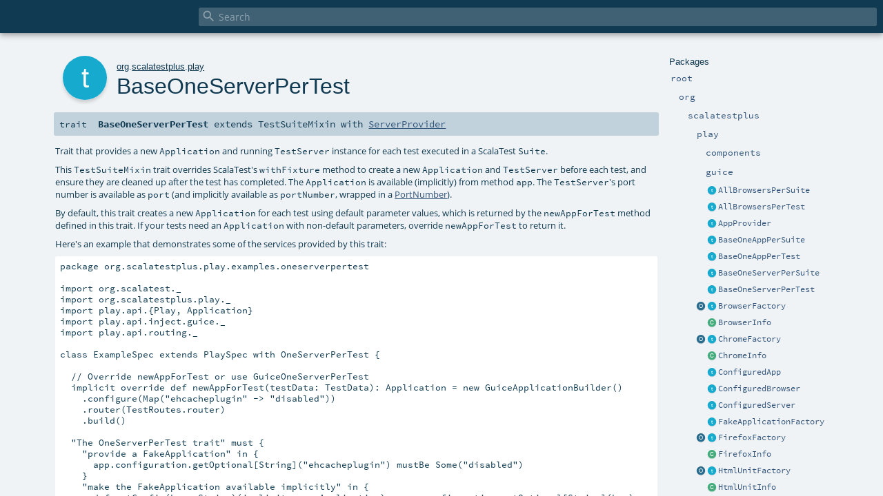

--- FILE ---
content_type: text/html
request_url: https://www.playframework.com/documentation/2.7.7/api/scala/org/scalatestplus/play/BaseOneServerPerTest.html
body_size: 8479
content:
<!DOCTYPE html >
<html>
        <head>
          <meta http-equiv="X-UA-Compatible" content="IE=edge" />
          <meta name="viewport" content="width=device-width, initial-scale=1.0, maximum-scale=1.0, user-scalable=no" />
          <title></title>
          <meta name="description" content="" />
          <meta name="keywords" content="" />
          <meta http-equiv="content-type" content="text/html; charset=UTF-8" />
          
      
      <link href="../../../lib/index.css" media="screen" type="text/css" rel="stylesheet" />
      <link href="../../../lib/template.css" media="screen" type="text/css" rel="stylesheet" />
      <link href="../../../lib/diagrams.css" media="screen" type="text/css" rel="stylesheet" id="diagrams-css" />
      <script type="text/javascript" src="../../../lib/jquery.min.js"></script>
      <script type="text/javascript" src="../../../lib/jquery.panzoom.min.js"></script>
      <script type="text/javascript" src="../../../lib/jquery.mousewheel.min.js"></script>
      <script type="text/javascript" src="../../../lib/index.js"></script>
      <script type="text/javascript" src="../../../index.js"></script>
      <script type="text/javascript" src="../../../lib/scheduler.js"></script>
      <script type="text/javascript" src="../../../lib/template.js"></script>
      
      <script type="text/javascript">
        /* this variable can be used by the JS to determine the path to the root document */
        var toRoot = '../../../';
      </script>
    
        </head>
        <body>
      <div id="search">
        <span id="doc-title"><span id="doc-version"></span></span>
        <span class="close-results"><span class="left">&lt;</span> Back</span>
        <div id="textfilter">
          <span class="input">
            <input autocapitalize="none" placeholder="Search" id="index-input" type="text" accesskey="/" />
            <i class="clear material-icons"></i>
            <i id="search-icon" class="material-icons"></i>
          </span>
        </div>
    </div>
      <div id="search-results">
        <div id="search-progress">
          <div id="progress-fill"></div>
        </div>
        <div id="results-content">
          <div id="entity-results"></div>
          <div id="member-results"></div>
        </div>
      </div>
      <div id="content-scroll-container" style="-webkit-overflow-scrolling: touch;">
        <div id="content-container" style="-webkit-overflow-scrolling: touch;">
          <div id="subpackage-spacer">
            <div id="packages">
              <h1>Packages</h1>
              <ul>
                <li name="_root_.root" visbl="pub" class="indented0 " data-isabs="false" fullComment="yes" group="Ungrouped">
      <a id="_root_"></a><a id="root:_root_"></a>
      <span class="permalink">
      <a href="../../../index.html" title="Permalink">
        <i class="material-icons"></i>
      </a>
    </span>
      <span class="modifier_kind">
        <span class="modifier"></span>
        <span class="kind">package</span>
      </span>
      <span class="symbol">
        <a title="" href="../../../index.html"><span class="name">root</span></a>
      </span>
      
      <div class="fullcomment"><dl class="attributes block"> <dt>Definition Classes</dt><dd><a href="../../../index.html" class="extype" name="_root_">root</a></dd></dl></div>
    </li><li name="_root_.org" visbl="pub" class="indented1 " data-isabs="false" fullComment="yes" group="Ungrouped">
      <a id="org"></a><a id="org:org"></a>
      <span class="permalink">
      <a href="../../../org/index.html" title="Permalink">
        <i class="material-icons"></i>
      </a>
    </span>
      <span class="modifier_kind">
        <span class="modifier"></span>
        <span class="kind">package</span>
      </span>
      <span class="symbol">
        <a title="" href="../../index.html"><span class="name">org</span></a>
      </span>
      
      <div class="fullcomment"><dl class="attributes block"> <dt>Definition Classes</dt><dd><a href="../../../index.html" class="extype" name="_root_">root</a></dd></dl></div>
    </li><li name="org.scalatestplus" visbl="pub" class="indented2 " data-isabs="false" fullComment="yes" group="Ungrouped">
      <a id="scalatestplus"></a><a id="scalatestplus:scalatestplus"></a>
      <span class="permalink">
      <a href="../../../org/scalatestplus/index.html" title="Permalink">
        <i class="material-icons"></i>
      </a>
    </span>
      <span class="modifier_kind">
        <span class="modifier"></span>
        <span class="kind">package</span>
      </span>
      <span class="symbol">
        <a title="" href="../index.html"><span class="name">scalatestplus</span></a>
      </span>
      
      <div class="fullcomment"><dl class="attributes block"> <dt>Definition Classes</dt><dd><a href="../../index.html" class="extype" name="org">org</a></dd></dl></div>
    </li><li name="org.scalatestplus.play" visbl="pub" class="indented3 " data-isabs="false" fullComment="yes" group="Ungrouped">
      <a id="play"></a><a id="play:play"></a>
      <span class="permalink">
      <a href="../../../org/scalatestplus/play/index.html" title="Permalink">
        <i class="material-icons"></i>
      </a>
    </span>
      <span class="modifier_kind">
        <span class="modifier"></span>
        <span class="kind">package</span>
      </span>
      <span class="symbol">
        <a title="" href="index.html"><span class="name">play</span></a>
      </span>
      
      <div class="fullcomment"><dl class="attributes block"> <dt>Definition Classes</dt><dd><a href="../index.html" class="extype" name="org.scalatestplus">scalatestplus</a></dd></dl></div>
    </li><li name="org.scalatestplus.play.components" visbl="pub" class="indented4 " data-isabs="false" fullComment="yes" group="Ungrouped">
      <a id="components"></a><a id="components:components"></a>
      <span class="permalink">
      <a href="../../../org/scalatestplus/play/components/index.html" title="Permalink">
        <i class="material-icons"></i>
      </a>
    </span>
      <span class="modifier_kind">
        <span class="modifier"></span>
        <span class="kind">package</span>
      </span>
      <span class="symbol">
        <a title="" href="components/index.html"><span class="name">components</span></a>
      </span>
      
      <div class="fullcomment"><dl class="attributes block"> <dt>Definition Classes</dt><dd><a href="index.html" class="extype" name="org.scalatestplus.play">play</a></dd></dl></div>
    </li><li name="org.scalatestplus.play.guice" visbl="pub" class="indented4 " data-isabs="false" fullComment="yes" group="Ungrouped">
      <a id="guice"></a><a id="guice:guice"></a>
      <span class="permalink">
      <a href="../../../org/scalatestplus/play/guice/index.html" title="Permalink">
        <i class="material-icons"></i>
      </a>
    </span>
      <span class="modifier_kind">
        <span class="modifier"></span>
        <span class="kind">package</span>
      </span>
      <span class="symbol">
        <a title="" href="guice/index.html"><span class="name">guice</span></a>
      </span>
      
      <div class="fullcomment"><dl class="attributes block"> <dt>Definition Classes</dt><dd><a href="index.html" class="extype" name="org.scalatestplus.play">play</a></dd></dl></div>
    </li><li class="current-entities indented3">
                        <span class="separator"></span>
                        <a class="trait" href="AllBrowsersPerSuite.html" title="Trait that uses a shared test approach to enable you to run the same tests on multiple browsers in a ScalaTest Suite, where each kind of browser is started and stopped just once for the whole Suite."></a>
                        <a href="AllBrowsersPerSuite.html" title="Trait that uses a shared test approach to enable you to run the same tests on multiple browsers in a ScalaTest Suite, where each kind of browser is started and stopped just once for the whole Suite.">AllBrowsersPerSuite</a>
                      </li><li class="current-entities indented3">
                        <span class="separator"></span>
                        <a class="trait" href="AllBrowsersPerTest.html" title="Trait that uses a shared test approach to enable you to run the same tests on multiple browsers in a ScalaTest Suite, where a new browser is started before each test that needs a browser, and stopped after."></a>
                        <a href="AllBrowsersPerTest.html" title="Trait that uses a shared test approach to enable you to run the same tests on multiple browsers in a ScalaTest Suite, where a new browser is started before each test that needs a browser, and stopped after.">AllBrowsersPerTest</a>
                      </li><li class="current-entities indented3">
                        <span class="separator"></span>
                        <a class="trait" href="AppProvider.html" title="Trait that defines an application as app."></a>
                        <a href="AppProvider.html" title="Trait that defines an application as app.">AppProvider</a>
                      </li><li class="current-entities indented3">
                        <span class="separator"></span>
                        <a class="trait" href="BaseOneAppPerSuite.html" title="The base abstract trait for one app per suite."></a>
                        <a href="BaseOneAppPerSuite.html" title="The base abstract trait for one app per suite.">BaseOneAppPerSuite</a>
                      </li><li class="current-entities indented3">
                        <span class="separator"></span>
                        <a class="trait" href="BaseOneAppPerTest.html" title="Trait that provides a new Application instance for each test."></a>
                        <a href="BaseOneAppPerTest.html" title="Trait that provides a new Application instance for each test.">BaseOneAppPerTest</a>
                      </li><li class="current-entities indented3">
                        <span class="separator"></span>
                        <a class="trait" href="BaseOneServerPerSuite.html" title="Trait that provides a new Application and running TestServer instance per ScalaTest Suite."></a>
                        <a href="BaseOneServerPerSuite.html" title="Trait that provides a new Application and running TestServer instance per ScalaTest Suite.">BaseOneServerPerSuite</a>
                      </li><li class="current-entities indented3">
                        <span class="separator"></span>
                        <a class="trait" href="" title="Trait that provides a new Application and running TestServer instance for each test executed in a ScalaTest Suite."></a>
                        <a href="" title="Trait that provides a new Application and running TestServer instance for each test executed in a ScalaTest Suite.">BaseOneServerPerTest</a>
                      </li><li class="current-entities indented3">
                        <a class="object" href="BrowserFactory$.html" title="Companion object to trait BrowserFactory that holds a UnavailableDriver object that implements the Selenium WebDriver interface by throwing UnsupportedOperationException."></a>
                        <a class="trait" href="BrowserFactory.html" title="Trait that defines an abstract createWebDriver  method for creating a new Selenium WebDriver and an abstract unableToCreateDriverErrorMessage method that provides an appropriate error message if the driver is not available on the current platform."></a>
                        <a href="BrowserFactory.html" title="Trait that defines an abstract createWebDriver  method for creating a new Selenium WebDriver and an abstract unableToCreateDriverErrorMessage method that provides an appropriate error message if the driver is not available on the current platform.">BrowserFactory</a>
                      </li><li class="current-entities indented3">
                        <span class="separator"></span>
                        <a class="class" href="BrowserInfo.html" title="Abstract class that encapsulates a browser name, tag name, and Selenium WebDriver factory method."></a>
                        <a href="BrowserInfo.html" title="Abstract class that encapsulates a browser name, tag name, and Selenium WebDriver factory method.">BrowserInfo</a>
                      </li><li class="current-entities indented3">
                        <a class="object" href="ChromeFactory$.html" title="Companion object to trait ChromeFactory that mixes in the trait."></a>
                        <a class="trait" href="ChromeFactory.html" title="Factory whose createWebDriver method will either return a new Selenium ChromeDriver, or UnavailableDriver, if Chrome is not available on the host platform."></a>
                        <a href="ChromeFactory.html" title="Factory whose createWebDriver method will either return a new Selenium ChromeDriver, or UnavailableDriver, if Chrome is not available on the host platform.">ChromeFactory</a>
                      </li><li class="current-entities indented3">
                        <span class="separator"></span>
                        <a class="class" href="ChromeInfo.html" title="Chrome browser info, which encapsulates the browser name, &quot;[Chrome]&quot;; tag name, org.scalatest.tags.ChromeBrowser; and a factory method that produces a Selenium ChromeDriver."></a>
                        <a href="ChromeInfo.html" title="Chrome browser info, which encapsulates the browser name, &quot;[Chrome]&quot;; tag name, org.scalatest.tags.ChromeBrowser; and a factory method that produces a Selenium ChromeDriver.">ChromeInfo</a>
                      </li><li class="current-entities indented3">
                        <span class="separator"></span>
                        <a class="trait" href="ConfiguredApp.html" title="Trait that provides a configured Application to the suite into which it is mixed."></a>
                        <a href="ConfiguredApp.html" title="Trait that provides a configured Application to the suite into which it is mixed.">ConfiguredApp</a>
                      </li><li class="current-entities indented3">
                        <span class="separator"></span>
                        <a class="trait" href="ConfiguredBrowser.html" title="Trait that provides a configured Application, server port number, and Selenium WebDriver to the suite into which it is mixed."></a>
                        <a href="ConfiguredBrowser.html" title="Trait that provides a configured Application, server port number, and Selenium WebDriver to the suite into which it is mixed.">ConfiguredBrowser</a>
                      </li><li class="current-entities indented3">
                        <span class="separator"></span>
                        <a class="trait" href="ConfiguredServer.html" title="Trait that provides a configured Application and server port number to the suite into which it is mixed."></a>
                        <a href="ConfiguredServer.html" title="Trait that provides a configured Application and server port number to the suite into which it is mixed.">ConfiguredServer</a>
                      </li><li class="current-entities indented3">
                        <span class="separator"></span>
                        <a class="trait" href="FakeApplicationFactory.html" title="Trait that provides method that creates a new instance of Application to the functional test suite mixins."></a>
                        <a href="FakeApplicationFactory.html" title="Trait that provides method that creates a new instance of Application to the functional test suite mixins.">FakeApplicationFactory</a>
                      </li><li class="current-entities indented3">
                        <a class="object" href="FirefoxFactory$.html" title="Companion object to trait FirefoxFactory that mixes in the trait."></a>
                        <a class="trait" href="FirefoxFactory.html" title="Factory whose createWebDriver method will either return a new Selenium FirefoxDriver (created using the profile specified by firefoxProfile), or UnavailableDriver, if Firefox is not available on the host platform."></a>
                        <a href="FirefoxFactory.html" title="Factory whose createWebDriver method will either return a new Selenium FirefoxDriver (created using the profile specified by firefoxProfile), or UnavailableDriver, if Firefox is not available on the host platform.">FirefoxFactory</a>
                      </li><li class="current-entities indented3">
                        <span class="separator"></span>
                        <a class="class" href="FirefoxInfo.html" title="Firefox browser info, which encapsulates the browser name, &quot;[Firefox]&quot;; tag name, org.scalatest.tags.FirefoxBrowser; and a factory method that produces a Selenium FirefoxDriver."></a>
                        <a href="FirefoxInfo.html" title="Firefox browser info, which encapsulates the browser name, &quot;[Firefox]&quot;; tag name, org.scalatest.tags.FirefoxBrowser; and a factory method that produces a Selenium FirefoxDriver.">FirefoxInfo</a>
                      </li><li class="current-entities indented3">
                        <a class="object" href="HtmlUnitFactory$.html" title="Companion object to trait HtmlUnitFactory that mixes in the trait."></a>
                        <a class="trait" href="HtmlUnitFactory.html" title="Factory whose createWebDriver method will either return a new Selenium HtmlUnitDriver, or UnavailableDriver, if HtmlUnit is not available on the host platform."></a>
                        <a href="HtmlUnitFactory.html" title="Factory whose createWebDriver method will either return a new Selenium HtmlUnitDriver, or UnavailableDriver, if HtmlUnit is not available on the host platform.">HtmlUnitFactory</a>
                      </li><li class="current-entities indented3">
                        <span class="separator"></span>
                        <a class="class" href="HtmlUnitInfo.html" title="HtmlUnit browser info, which encapsulates the browser name, &quot;[HtmlUnit]&quot;; tag name, org.scalatest.tags.HtmlUnitBrowser; and a factory method that produces a Selenium HtmlUnitDriver."></a>
                        <a href="HtmlUnitInfo.html" title="HtmlUnit browser info, which encapsulates the browser name, &quot;[HtmlUnit]&quot;; tag name, org.scalatest.tags.HtmlUnitBrowser; and a factory method that produces a Selenium HtmlUnitDriver.">HtmlUnitInfo</a>
                      </li><li class="current-entities indented3">
                        <a class="object" href="InternetExplorerFactory$.html" title="Companion object to trait InternetExplorerFactory that mixes in the trait."></a>
                        <a class="trait" href="InternetExplorerFactory.html" title="Factory whose createWebDriver method will either return a new Selenium InternetExplorerDriver, or UnavailableDriver, if Internet Explorer is not available on the host platform."></a>
                        <a href="InternetExplorerFactory.html" title="Factory whose createWebDriver method will either return a new Selenium InternetExplorerDriver, or UnavailableDriver, if Internet Explorer is not available on the host platform.">InternetExplorerFactory</a>
                      </li><li class="current-entities indented3">
                        <span class="separator"></span>
                        <a class="object" href="InternetExplorerInfo$.html" title="Internet Explorer browser info, which encapsulates the browser name, &quot;[InternetExplorer]&quot;; tag name, org.scalatest.tags.InternetExplorerBrowser; and a factory method that produces a Selenium InternetExplorerDriver."></a>
                        <a href="InternetExplorerInfo$.html" title="Internet Explorer browser info, which encapsulates the browser name, &quot;[InternetExplorer]&quot;; tag name, org.scalatest.tags.InternetExplorerBrowser; and a factory method that produces a Selenium InternetExplorerDriver.">InternetExplorerInfo</a>
                      </li><li class="current-entities indented3">
                        <span class="separator"></span>
                        <a class="trait" href="MixedFixtures.html" title="Trait that helps you provide different fixtures to different tests: a Application, a TestServer, or one of the Selenium WebDriverss."></a>
                        <a href="MixedFixtures.html" title="Trait that helps you provide different fixtures to different tests: a Application, a TestServer, or one of the Selenium WebDriverss.">MixedFixtures</a>
                      </li><li class="current-entities indented3">
                        <span class="separator"></span>
                        <a class="class" href="MixedPlaySpec.html" title="Convenience &quot;super Suite&quot; class for &quot;mixed fixture&quot; Play tests."></a>
                        <a href="MixedPlaySpec.html" title="Convenience &quot;super Suite&quot; class for &quot;mixed fixture&quot; Play tests.">MixedPlaySpec</a>
                      </li><li class="current-entities indented3">
                        <span class="separator"></span>
                        <a class="trait" href="OneAppPerSuite.html" title="Synonym for GuiceOneAppPerSuite."></a>
                        <a href="OneAppPerSuite.html" title="Synonym for GuiceOneAppPerSuite.">OneAppPerSuite</a>
                      </li><li class="current-entities indented3">
                        <span class="separator"></span>
                        <a class="trait" href="OneAppPerTest.html" title="Synonym for GuiceOneAppPerTest"></a>
                        <a href="OneAppPerTest.html" title="Synonym for GuiceOneAppPerTest">OneAppPerTest</a>
                      </li><li class="current-entities indented3">
                        <span class="separator"></span>
                        <a class="trait" href="OneBrowserPerSuite.html" title="Trait that provides a new Selenium WebDriver instance per ScalaTest Suite."></a>
                        <a href="OneBrowserPerSuite.html" title="Trait that provides a new Selenium WebDriver instance per ScalaTest Suite.">OneBrowserPerSuite</a>
                      </li><li class="current-entities indented3">
                        <span class="separator"></span>
                        <a class="trait" href="OneBrowserPerTest.html" title="Trait that provides a new Selenium WebDriver instance for each test executed in a ScalaTest Suite."></a>
                        <a href="OneBrowserPerTest.html" title="Trait that provides a new Selenium WebDriver instance for each test executed in a ScalaTest Suite.">OneBrowserPerTest</a>
                      </li><li class="current-entities indented3">
                        <span class="separator"></span>
                        <a class="trait" href="OneServerPerSuite.html" title="Synonym for GuiceOneServerPerSuite."></a>
                        <a href="OneServerPerSuite.html" title="Synonym for GuiceOneServerPerSuite.">OneServerPerSuite</a>
                      </li><li class="current-entities indented3">
                        <span class="separator"></span>
                        <a class="trait" href="OneServerPerTest.html" title="Synonym for GuiceOneServerPerTest"></a>
                        <a href="OneServerPerTest.html" title="Synonym for GuiceOneServerPerTest">OneServerPerTest</a>
                      </li><li class="current-entities indented3">
                        <a class="object" href="PhantomJSFactory$.html" title="Companion object to trait PhantomJSFactory that mixes in the trait."></a>
                        <a class="trait" href="PhantomJSFactory.html" title="Factory whose createWebDriver method will either return a new Selenium PhantomJSDriver (created using the capabilities specified by phantomCapabilities), or UnavailableDriver, if Firefox is not available on the host platform."></a>
                        <a href="PhantomJSFactory.html" title="Factory whose createWebDriver method will either return a new Selenium PhantomJSDriver (created using the capabilities specified by phantomCapabilities), or UnavailableDriver, if Firefox is not available on the host platform.">PhantomJSFactory</a>
                      </li><li class="current-entities indented3">
                        <span class="separator"></span>
                        <a class="class" href="PhantomJSInfo.html" title="PhantomJS browser info, which encapsulates the browser name, &quot;[PhantomJS]&quot;; tag name, org.scalatest.tags.PhantomJS; and a factory method that produces a Selenium org.openqa.selenium.phantomjs.PhantomJSDriver."></a>
                        <a href="PhantomJSInfo.html" title="PhantomJS browser info, which encapsulates the browser name, &quot;[PhantomJS]&quot;; tag name, org.scalatest.tags.PhantomJS; and a factory method that produces a Selenium org.openqa.selenium.phantomjs.PhantomJSDriver.">PhantomJSInfo</a>
                      </li><li class="current-entities indented3">
                        <span class="separator"></span>
                        <a class="class" href="PlaySpec.html" title="Convenience &quot;super Suite&quot; base class for Play tests."></a>
                        <a href="PlaySpec.html" title="Convenience &quot;super Suite&quot; base class for Play tests.">PlaySpec</a>
                      </li><li class="current-entities indented3">
                        <span class="separator"></span>
                        <a class="class" href="PortNumber.html" title="Wraps a port number of a provided TestServer so that it can be made available as an implicit without making an Int implicit."></a>
                        <a href="PortNumber.html" title="Wraps a port number of a provided TestServer so that it can be made available as an implicit without making an Int implicit.">PortNumber</a>
                      </li><li class="current-entities indented3">
                        <a class="object" href="SafariFactory$.html" title="Companion object to trait SafariFactory that mixes in the trait."></a>
                        <a class="trait" href="SafariFactory.html" title="Factory whose createWebDriver method will either return a new Selenium SafariDriver, or UnavailableDriver, if Safari is not available on the host platform."></a>
                        <a href="SafariFactory.html" title="Factory whose createWebDriver method will either return a new Selenium SafariDriver, or UnavailableDriver, if Safari is not available on the host platform.">SafariFactory</a>
                      </li><li class="current-entities indented3">
                        <span class="separator"></span>
                        <a class="object" href="SafariInfo$.html" title="Safari browser info, which encapsulates the browser name, &quot;[Safari]&quot;; tag name, org.scalatest.tags.SafariBrowser; and a factory method that produces a Selenium SafariDriver."></a>
                        <a href="SafariInfo$.html" title="Safari browser info, which encapsulates the browser name, &quot;[Safari]&quot;; tag name, org.scalatest.tags.SafariBrowser; and a factory method that produces a Selenium SafariDriver.">SafariInfo</a>
                      </li><li class="current-entities indented3">
                        <span class="separator"></span>
                        <a class="trait" href="ServerProvider.html" title="Trait that defines abstract methods that providing a port number and implicit Application and a concrete method that provides an implicit PortNumber that wraps the port number."></a>
                        <a href="ServerProvider.html" title="Trait that defines abstract methods that providing a port number and implicit Application and a concrete method that provides an implicit PortNumber that wraps the port number.">ServerProvider</a>
                      </li><li class="current-entities indented3">
                        <span class="separator"></span>
                        <a class="trait" href="WsScalaTestClient.html" title="Trait providing convenience methods to create WS requests in tests."></a>
                        <a href="WsScalaTestClient.html" title="Trait providing convenience methods to create WS requests in tests.">WsScalaTestClient</a>
                      </li>
              </ul>
            </div>
          </div>
          <div id="content">
            <body class="trait type">
      <div id="definition">
        <div class="big-circle trait">t</div>
        <p id="owner"><a href="../../index.html" class="extype" name="org">org</a>.<a href="../index.html" class="extype" name="org.scalatestplus">scalatestplus</a>.<a href="index.html" class="extype" name="org.scalatestplus.play">play</a></p>
        <h1>BaseOneServerPerTest<span class="permalink">
      <a href="../../../org/scalatestplus/play/BaseOneServerPerTest.html" title="Permalink">
        <i class="material-icons"></i>
      </a>
    </span></h1>
        <h3><span class="morelinks"></span></h3>
      </div>

      <h4 id="signature" class="signature">
      <span class="modifier_kind">
        <span class="modifier"></span>
        <span class="kind">trait</span>
      </span>
      <span class="symbol">
        <span class="name">BaseOneServerPerTest</span><span class="result"> extends <span class="extype" name="org.scalatest.TestSuiteMixin">TestSuiteMixin</span> with <a href="ServerProvider.html" class="extype" name="org.scalatestplus.play.ServerProvider">ServerProvider</a></span>
      </span>
      </h4>

      
          <div id="comment" class="fullcommenttop"><div class="comment cmt"><p>Trait that provides a new <code>Application</code> and running <code>TestServer</code> instance for each test executed in a ScalaTest <code>Suite</code>.</p><p>This <code>TestSuiteMixin</code> trait overrides ScalaTest's <code>withFixture</code> method to create a new <code>Application</code> and <code>TestServer</code>
before each test, and ensure they are cleaned up after the test has completed. The <code>Application</code> is available (implicitly) from
method <code>app</code>. The <code>TestServer</code>'s port number is available as <code>port</code> (and implicitly available as <code>portNumber</code>, wrapped
in a <a href="PortNumber.html" class="extype" name="org.scalatestplus.play.PortNumber">PortNumber</a>).</p><p>By default, this trait creates a new <code>Application</code> for each test using default parameter values, which
is returned by the <code>newAppForTest</code> method defined in this trait. If your tests need an <code>Application</code> with non-default
parameters, override <code>newAppForTest</code> to return it.</p><p>Here's an example that demonstrates some of the services provided by this trait:</p><p><pre class="stHighlight">
package org.scalatestplus.play.examples.oneserverpertest

import org.scalatest._
import org.scalatestplus.play._
import play.api.{Play, Application}
import play.api.inject.guice._
import play.api.routing._

class ExampleSpec extends PlaySpec with OneServerPerTest {

  // Override newAppForTest or use GuiceOneServerPerTest
  implicit override def newAppForTest(testData: TestData): Application = new GuiceApplicationBuilder()
    .configure(Map("ehcacheplugin" -> "disabled"))
    .router(TestRoutes.router)
    .build()

  "The OneServerPerTest trait" must {
    "provide a FakeApplication" in {
      app.configuration.getOptional[String]("ehcacheplugin") mustBe Some("disabled")
    }
    "make the FakeApplication available implicitly" in {
      def getConfig(key: String)(implicit app: Application) = app.configuration.getOptional[String](key)
      getConfig("ehcacheplugin") mustBe Some("disabled")
    }
    "provide an http endpoint" in {
      runningServer.endpoints.httpEndpoint must not be empty
    }
    "provide an actual running server" in {
      import Helpers._
      import java.net._
      val url = new URL("http://localhost:" + port + "/boum")
      val con = url.openConnection().asInstanceOf[HttpURLConnection]
      try con.getResponseCode mustBe 404
      finally con.disconnect()
    }
  }
}
</pre>
</p></div><dl class="attributes block"> <dt>Self Type</dt><dd><a href="" class="extype" name="org.scalatestplus.play.BaseOneServerPerTest">BaseOneServerPerTest</a> with <span class="extype" name="org.scalatest.TestSuite">TestSuite</span> with <a href="FakeApplicationFactory.html" class="extype" name="org.scalatestplus.play.FakeApplicationFactory">FakeApplicationFactory</a></dd><dt>Source</dt><dd><a href="https://github.com/playframework/scalatestplus-play/tree/5.0.0/module/src/main/scala/org/scalatestplus/play/BaseOneServerPerTest.scala" target="_blank">BaseOneServerPerTest.scala</a></dd></dl><div class="toggleContainer block">
          <span class="toggle">
            Linear Supertypes
          </span>
          <div class="superTypes hiddenContent"><a href="ServerProvider.html" class="extype" name="org.scalatestplus.play.ServerProvider">ServerProvider</a>, <span class="extype" name="org.scalatest.TestSuiteMixin">TestSuiteMixin</span>, <span class="extype" name="org.scalatest.SuiteMixin">SuiteMixin</span>, <span class="extype" name="scala.AnyRef">AnyRef</span>, <span class="extype" name="scala.Any">Any</span></div>
        </div><div class="toggleContainer block">
            <span class="toggle">
              Known Subclasses
            </span>
            <div class="subClasses hiddenContent"><a href="components/OneServerPerTestWithComponents.html" class="extype" name="org.scalatestplus.play.components.OneServerPerTestWithComponents">OneServerPerTestWithComponents</a>, <a href="guice/GuiceOneServerPerTest.html" class="extype" name="org.scalatestplus.play.guice.GuiceOneServerPerTest">GuiceOneServerPerTest</a>, <a href="OneServerPerTest.html" class="extype" name="org.scalatestplus.play.OneServerPerTest">OneServerPerTest</a></div>
          </div></div>
        

      <div id="mbrsel">
        <div class="toggle"></div>
        <div id="memberfilter">
          <i class="material-icons arrow"></i>
          <span class="input">
            <input id="mbrsel-input" placeholder="Filter all members" type="text" accesskey="/" />
          </span>
          <i class="clear material-icons"></i>
        </div>
        <div id="filterby">
          <div id="order">
            <span class="filtertype">Ordering</span>
            <ol>
              
              <li class="alpha in"><span>Alphabetic</span></li>
              <li class="inherit out"><span>By Inheritance</span></li>
            </ol>
          </div>
          <div class="ancestors">
                  <span class="filtertype">Inherited<br />
                  </span>
                  <ol id="linearization">
                    <li class="in" name="org.scalatestplus.play.BaseOneServerPerTest"><span>BaseOneServerPerTest</span></li><li class="in" name="org.scalatestplus.play.ServerProvider"><span>ServerProvider</span></li><li class="in" name="org.scalatest.TestSuiteMixin"><span>TestSuiteMixin</span></li><li class="in" name="org.scalatest.SuiteMixin"><span>SuiteMixin</span></li><li class="in" name="scala.AnyRef"><span>AnyRef</span></li><li class="in" name="scala.Any"><span>Any</span></li>
                  </ol>
                </div><div class="ancestors">
              <span class="filtertype"></span>
              <ol>
                <li class="hideall out"><span>Hide All</span></li>
                <li class="showall in"><span>Show All</span></li>
              </ol>
            </div>
          <div id="visbl">
              <span class="filtertype">Visibility</span>
              <ol><li class="public in"><span>Public</span></li><li class="all out"><span>All</span></li></ol>
            </div>
        </div>
      </div>

      <div id="template">
        <div id="allMembers">
        

        

        <div class="values members">
              <h3>Abstract Value Members</h3>
              <ol><li name="org.scalatest.SuiteMixin#expectedTestCount" visbl="pub" class="indented0 " data-isabs="true" fullComment="yes" group="Ungrouped">
      <a id="expectedTestCount(filter:org.scalatest.Filter):Int"></a><a id="expectedTestCount(Filter):Int"></a>
      <span class="permalink">
      <a href="../../../org/scalatestplus/play/BaseOneServerPerTest.html#expectedTestCount(filter:org.scalatest.Filter):Int" title="Permalink">
        <i class="material-icons"></i>
      </a>
    </span>
      <span class="modifier_kind">
        <span class="modifier">abstract </span>
        <span class="kind">def</span>
      </span>
      <span class="symbol">
        <span class="name">expectedTestCount</span><span class="params">(<span name="filter">filter: <span class="extype" name="org.scalatest.Filter">Filter</span></span>)</span><span class="result">: <span class="extype" name="scala.Int">Int</span></span>
      </span>
      
      <div class="fullcomment"><dl class="attributes block"> <dt>Definition Classes</dt><dd>SuiteMixin</dd></dl></div>
    </li><li name="org.scalatest.SuiteMixin#nestedSuites" visbl="pub" class="indented0 " data-isabs="true" fullComment="yes" group="Ungrouped">
      <a id="nestedSuites:scala.collection.immutable.IndexedSeq[org.scalatest.Suite]"></a><a id="nestedSuites:IndexedSeq[Suite]"></a>
      <span class="permalink">
      <a href="../../../org/scalatestplus/play/BaseOneServerPerTest.html#nestedSuites:scala.collection.immutable.IndexedSeq[org.scalatest.Suite]" title="Permalink">
        <i class="material-icons"></i>
      </a>
    </span>
      <span class="modifier_kind">
        <span class="modifier">abstract </span>
        <span class="kind">def</span>
      </span>
      <span class="symbol">
        <span class="name">nestedSuites</span><span class="result">: <span class="extype" name="scala.collection.immutable.IndexedSeq">IndexedSeq</span>[<span class="extype" name="org.scalatest.Suite">Suite</span>]</span>
      </span>
      
      <div class="fullcomment"><dl class="attributes block"> <dt>Definition Classes</dt><dd>SuiteMixin</dd></dl></div>
    </li><li name="org.scalatest.SuiteMixin#rerunner" visbl="pub" class="indented0 " data-isabs="true" fullComment="yes" group="Ungrouped">
      <a id="rerunner:Option[String]"></a>
      <span class="permalink">
      <a href="../../../org/scalatestplus/play/BaseOneServerPerTest.html#rerunner:Option[String]" title="Permalink">
        <i class="material-icons"></i>
      </a>
    </span>
      <span class="modifier_kind">
        <span class="modifier">abstract </span>
        <span class="kind">def</span>
      </span>
      <span class="symbol">
        <span class="name">rerunner</span><span class="result">: <span class="extype" name="scala.Option">Option</span>[<span class="extype" name="scala.Predef.String">String</span>]</span>
      </span>
      
      <div class="fullcomment"><dl class="attributes block"> <dt>Definition Classes</dt><dd>SuiteMixin</dd></dl></div>
    </li><li name="org.scalatest.SuiteMixin#run" visbl="pub" class="indented0 " data-isabs="true" fullComment="yes" group="Ungrouped">
      <a id="run(testName:Option[String],args:org.scalatest.Args):org.scalatest.Status"></a><a id="run(Option[String],Args):Status"></a>
      <span class="permalink">
      <a href="../../../org/scalatestplus/play/BaseOneServerPerTest.html#run(testName:Option[String],args:org.scalatest.Args):org.scalatest.Status" title="Permalink">
        <i class="material-icons"></i>
      </a>
    </span>
      <span class="modifier_kind">
        <span class="modifier">abstract </span>
        <span class="kind">def</span>
      </span>
      <span class="symbol">
        <span class="name">run</span><span class="params">(<span name="testName">testName: <span class="extype" name="scala.Option">Option</span>[<span class="extype" name="scala.Predef.String">String</span>]</span>, <span name="args">args: <span class="extype" name="org.scalatest.Args">Args</span></span>)</span><span class="result">: <span class="extype" name="org.scalatest.Status">Status</span></span>
      </span>
      
      <div class="fullcomment"><dl class="attributes block"> <dt>Definition Classes</dt><dd>SuiteMixin</dd></dl></div>
    </li><li name="org.scalatest.SuiteMixin#runNestedSuites" visbl="prt" class="indented0 " data-isabs="true" fullComment="yes" group="Ungrouped">
      <a id="runNestedSuites(args:org.scalatest.Args):org.scalatest.Status"></a><a id="runNestedSuites(Args):Status"></a>
      <span class="permalink">
      <a href="../../../org/scalatestplus/play/BaseOneServerPerTest.html#runNestedSuites(args:org.scalatest.Args):org.scalatest.Status" title="Permalink">
        <i class="material-icons"></i>
      </a>
    </span>
      <span class="modifier_kind">
        <span class="modifier">abstract </span>
        <span class="kind">def</span>
      </span>
      <span class="symbol">
        <span class="name">runNestedSuites</span><span class="params">(<span name="args">args: <span class="extype" name="org.scalatest.Args">Args</span></span>)</span><span class="result">: <span class="extype" name="org.scalatest.Status">Status</span></span>
      </span>
      
      <div class="fullcomment"><dl class="attributes block"> <dt>Attributes</dt><dd>protected </dd><dt>Definition Classes</dt><dd>SuiteMixin</dd></dl></div>
    </li><li name="org.scalatest.SuiteMixin#runTest" visbl="prt" class="indented0 " data-isabs="true" fullComment="yes" group="Ungrouped">
      <a id="runTest(testName:String,args:org.scalatest.Args):org.scalatest.Status"></a><a id="runTest(String,Args):Status"></a>
      <span class="permalink">
      <a href="../../../org/scalatestplus/play/BaseOneServerPerTest.html#runTest(testName:String,args:org.scalatest.Args):org.scalatest.Status" title="Permalink">
        <i class="material-icons"></i>
      </a>
    </span>
      <span class="modifier_kind">
        <span class="modifier">abstract </span>
        <span class="kind">def</span>
      </span>
      <span class="symbol">
        <span class="name">runTest</span><span class="params">(<span name="testName">testName: <span class="extype" name="scala.Predef.String">String</span></span>, <span name="args">args: <span class="extype" name="org.scalatest.Args">Args</span></span>)</span><span class="result">: <span class="extype" name="org.scalatest.Status">Status</span></span>
      </span>
      
      <div class="fullcomment"><dl class="attributes block"> <dt>Attributes</dt><dd>protected </dd><dt>Definition Classes</dt><dd>SuiteMixin</dd></dl></div>
    </li><li name="org.scalatest.SuiteMixin#runTests" visbl="prt" class="indented0 " data-isabs="true" fullComment="yes" group="Ungrouped">
      <a id="runTests(testName:Option[String],args:org.scalatest.Args):org.scalatest.Status"></a><a id="runTests(Option[String],Args):Status"></a>
      <span class="permalink">
      <a href="../../../org/scalatestplus/play/BaseOneServerPerTest.html#runTests(testName:Option[String],args:org.scalatest.Args):org.scalatest.Status" title="Permalink">
        <i class="material-icons"></i>
      </a>
    </span>
      <span class="modifier_kind">
        <span class="modifier">abstract </span>
        <span class="kind">def</span>
      </span>
      <span class="symbol">
        <span class="name">runTests</span><span class="params">(<span name="testName">testName: <span class="extype" name="scala.Option">Option</span>[<span class="extype" name="scala.Predef.String">String</span>]</span>, <span name="args">args: <span class="extype" name="org.scalatest.Args">Args</span></span>)</span><span class="result">: <span class="extype" name="org.scalatest.Status">Status</span></span>
      </span>
      
      <div class="fullcomment"><dl class="attributes block"> <dt>Attributes</dt><dd>protected </dd><dt>Definition Classes</dt><dd>SuiteMixin</dd></dl></div>
    </li><li name="org.scalatest.SuiteMixin#styleName" visbl="pub" class="indented0 " data-isabs="true" fullComment="yes" group="Ungrouped">
      <a id="styleName:String"></a>
      <span class="permalink">
      <a href="../../../org/scalatestplus/play/BaseOneServerPerTest.html#styleName:String" title="Permalink">
        <i class="material-icons"></i>
      </a>
    </span>
      <span class="modifier_kind">
        <span class="modifier">abstract </span>
        <span class="kind">val</span>
      </span>
      <span class="symbol">
        <span class="name">styleName</span><span class="result">: <span class="extype" name="scala.Predef.String">String</span></span>
      </span>
      
      <div class="fullcomment"><dl class="attributes block"> <dt>Definition Classes</dt><dd>SuiteMixin</dd></dl></div>
    </li><li name="org.scalatest.SuiteMixin#suiteId" visbl="pub" class="indented0 " data-isabs="true" fullComment="yes" group="Ungrouped">
      <a id="suiteId:String"></a>
      <span class="permalink">
      <a href="../../../org/scalatestplus/play/BaseOneServerPerTest.html#suiteId:String" title="Permalink">
        <i class="material-icons"></i>
      </a>
    </span>
      <span class="modifier_kind">
        <span class="modifier">abstract </span>
        <span class="kind">def</span>
      </span>
      <span class="symbol">
        <span class="name">suiteId</span><span class="result">: <span class="extype" name="scala.Predef.String">String</span></span>
      </span>
      
      <div class="fullcomment"><dl class="attributes block"> <dt>Definition Classes</dt><dd>SuiteMixin</dd></dl></div>
    </li><li name="org.scalatest.SuiteMixin#suiteName" visbl="pub" class="indented0 " data-isabs="true" fullComment="yes" group="Ungrouped">
      <a id="suiteName:String"></a>
      <span class="permalink">
      <a href="../../../org/scalatestplus/play/BaseOneServerPerTest.html#suiteName:String" title="Permalink">
        <i class="material-icons"></i>
      </a>
    </span>
      <span class="modifier_kind">
        <span class="modifier">abstract </span>
        <span class="kind">def</span>
      </span>
      <span class="symbol">
        <span class="name">suiteName</span><span class="result">: <span class="extype" name="scala.Predef.String">String</span></span>
      </span>
      
      <div class="fullcomment"><dl class="attributes block"> <dt>Definition Classes</dt><dd>SuiteMixin</dd></dl></div>
    </li><li name="org.scalatest.SuiteMixin#tags" visbl="pub" class="indented0 " data-isabs="true" fullComment="yes" group="Ungrouped">
      <a id="tags:Map[String,Set[String]]"></a>
      <span class="permalink">
      <a href="../../../org/scalatestplus/play/BaseOneServerPerTest.html#tags:Map[String,Set[String]]" title="Permalink">
        <i class="material-icons"></i>
      </a>
    </span>
      <span class="modifier_kind">
        <span class="modifier">abstract </span>
        <span class="kind">def</span>
      </span>
      <span class="symbol">
        <span class="name">tags</span><span class="result">: <span class="extype" name="scala.Predef.Map">Map</span>[<span class="extype" name="scala.Predef.String">String</span>, <span class="extype" name="scala.Predef.Set">Set</span>[<span class="extype" name="scala.Predef.String">String</span>]]</span>
      </span>
      
      <div class="fullcomment"><dl class="attributes block"> <dt>Definition Classes</dt><dd>SuiteMixin</dd></dl></div>
    </li><li name="org.scalatest.SuiteMixin#testDataFor" visbl="pub" class="indented0 " data-isabs="true" fullComment="yes" group="Ungrouped">
      <a id="testDataFor(testName:String,theConfigMap:org.scalatest.ConfigMap):org.scalatest.TestData"></a><a id="testDataFor(String,ConfigMap):TestData"></a>
      <span class="permalink">
      <a href="../../../org/scalatestplus/play/BaseOneServerPerTest.html#testDataFor(testName:String,theConfigMap:org.scalatest.ConfigMap):org.scalatest.TestData" title="Permalink">
        <i class="material-icons"></i>
      </a>
    </span>
      <span class="modifier_kind">
        <span class="modifier">abstract </span>
        <span class="kind">def</span>
      </span>
      <span class="symbol">
        <span class="name">testDataFor</span><span class="params">(<span name="testName">testName: <span class="extype" name="scala.Predef.String">String</span></span>, <span name="theConfigMap">theConfigMap: <span class="extype" name="org.scalatest.ConfigMap">ConfigMap</span></span>)</span><span class="result">: <span class="extype" name="org.scalatest.TestData">TestData</span></span>
      </span>
      
      <div class="fullcomment"><dl class="attributes block"> <dt>Definition Classes</dt><dd>SuiteMixin</dd></dl></div>
    </li><li name="org.scalatest.SuiteMixin#testNames" visbl="pub" class="indented0 " data-isabs="true" fullComment="yes" group="Ungrouped">
      <a id="testNames:Set[String]"></a>
      <span class="permalink">
      <a href="../../../org/scalatestplus/play/BaseOneServerPerTest.html#testNames:Set[String]" title="Permalink">
        <i class="material-icons"></i>
      </a>
    </span>
      <span class="modifier_kind">
        <span class="modifier">abstract </span>
        <span class="kind">def</span>
      </span>
      <span class="symbol">
        <span class="name">testNames</span><span class="result">: <span class="extype" name="scala.Predef.Set">Set</span>[<span class="extype" name="scala.Predef.String">String</span>]</span>
      </span>
      
      <div class="fullcomment"><dl class="attributes block"> <dt>Definition Classes</dt><dd>SuiteMixin</dd></dl></div>
    </li></ol>
            </div>

        <div class="values members">
              <h3>Concrete Value Members</h3>
              <ol>
                <li name="scala.AnyRef#!=" visbl="pub" class="indented0 " data-isabs="false" fullComment="yes" group="Ungrouped">
      <a id="!=(x$1:Any):Boolean"></a><a id="!=(Any):Boolean"></a>
      <span class="permalink">
      <a href="../../../org/scalatestplus/play/BaseOneServerPerTest.html#!=(x$1:Any):Boolean" title="Permalink">
        <i class="material-icons"></i>
      </a>
    </span>
      <span class="modifier_kind">
        <span class="modifier">final </span>
        <span class="kind">def</span>
      </span>
      <span class="symbol">
        <span title="gt4s: $bang$eq" class="name">!=</span><span class="params">(<span name="arg0">arg0: <span class="extype" name="scala.Any">Any</span></span>)</span><span class="result">: <span class="extype" name="scala.Boolean">Boolean</span></span>
      </span>
      
      <div class="fullcomment"><dl class="attributes block"> <dt>Definition Classes</dt><dd>AnyRef → Any</dd></dl></div>
    </li><li name="scala.AnyRef###" visbl="pub" class="indented0 " data-isabs="false" fullComment="yes" group="Ungrouped">
      <a id="##():Int"></a>
      <span class="permalink">
      <a href="../../../org/scalatestplus/play/BaseOneServerPerTest.html###():Int" title="Permalink">
        <i class="material-icons"></i>
      </a>
    </span>
      <span class="modifier_kind">
        <span class="modifier">final </span>
        <span class="kind">def</span>
      </span>
      <span class="symbol">
        <span title="gt4s: $hash$hash" class="name">##</span><span class="params">()</span><span class="result">: <span class="extype" name="scala.Int">Int</span></span>
      </span>
      
      <div class="fullcomment"><dl class="attributes block"> <dt>Definition Classes</dt><dd>AnyRef → Any</dd></dl></div>
    </li><li name="scala.AnyRef#==" visbl="pub" class="indented0 " data-isabs="false" fullComment="yes" group="Ungrouped">
      <a id="==(x$1:Any):Boolean"></a><a id="==(Any):Boolean"></a>
      <span class="permalink">
      <a href="../../../org/scalatestplus/play/BaseOneServerPerTest.html#==(x$1:Any):Boolean" title="Permalink">
        <i class="material-icons"></i>
      </a>
    </span>
      <span class="modifier_kind">
        <span class="modifier">final </span>
        <span class="kind">def</span>
      </span>
      <span class="symbol">
        <span title="gt4s: $eq$eq" class="name">==</span><span class="params">(<span name="arg0">arg0: <span class="extype" name="scala.Any">Any</span></span>)</span><span class="result">: <span class="extype" name="scala.Boolean">Boolean</span></span>
      </span>
      
      <div class="fullcomment"><dl class="attributes block"> <dt>Definition Classes</dt><dd>AnyRef → Any</dd></dl></div>
    </li><li name="org.scalatestplus.play.BaseOneServerPerTest#app" visbl="pub" class="indented0 " data-isabs="false" fullComment="yes" group="Ungrouped">
      <a id="app:play.api.Application"></a><a id="app:Application"></a>
      <span class="permalink">
      <a href="../../../org/scalatestplus/play/BaseOneServerPerTest.html#app:play.api.Application" title="Permalink">
        <i class="material-icons"></i>
      </a>
    </span>
      <span class="modifier_kind">
        <span class="modifier">implicit final </span>
        <span class="kind">def</span>
      </span>
      <span class="symbol">
        <span class="name">app</span><span class="result">: <a href="../../../play/api/Application.html" class="extype" name="play.api.Application">Application</a></span>
      </span>
      
      <p class="shortcomment cmt">Implicit method that returns the <code>Application</code> instance for the current test.</p><div class="fullcomment"><div class="comment cmt"><p>Implicit method that returns the <code>Application</code> instance for the current test.
</p></div><dl class="attributes block"> <dt>Definition Classes</dt><dd><a href="" class="extype" name="org.scalatestplus.play.BaseOneServerPerTest">BaseOneServerPerTest</a> → <a href="ServerProvider.html" class="extype" name="org.scalatestplus.play.ServerProvider">ServerProvider</a></dd></dl></div>
    </li><li name="scala.Any#asInstanceOf" visbl="pub" class="indented0 " data-isabs="false" fullComment="yes" group="Ungrouped">
      <a id="asInstanceOf[T0]:T0"></a>
      <span class="permalink">
      <a href="../../../org/scalatestplus/play/BaseOneServerPerTest.html#asInstanceOf[T0]:T0" title="Permalink">
        <i class="material-icons"></i>
      </a>
    </span>
      <span class="modifier_kind">
        <span class="modifier">final </span>
        <span class="kind">def</span>
      </span>
      <span class="symbol">
        <span class="name">asInstanceOf</span><span class="tparams">[<span name="T0">T0</span>]</span><span class="result">: <span class="extype" name="scala.Any.asInstanceOf.T0">T0</span></span>
      </span>
      
      <div class="fullcomment"><dl class="attributes block"> <dt>Definition Classes</dt><dd>Any</dd></dl></div>
    </li><li name="scala.AnyRef#clone" visbl="prt" class="indented0 " data-isabs="false" fullComment="yes" group="Ungrouped">
      <a id="clone():Object"></a><a id="clone():AnyRef"></a>
      <span class="permalink">
      <a href="../../../org/scalatestplus/play/BaseOneServerPerTest.html#clone():Object" title="Permalink">
        <i class="material-icons"></i>
      </a>
    </span>
      <span class="modifier_kind">
        <span class="modifier"></span>
        <span class="kind">def</span>
      </span>
      <span class="symbol">
        <span class="name">clone</span><span class="params">()</span><span class="result">: <span class="extype" name="scala.AnyRef">AnyRef</span></span>
      </span>
      
      <div class="fullcomment"><dl class="attributes block"> <dt>Attributes</dt><dd>protected[<span class="extype" name="java.lang">lang</span>] </dd><dt>Definition Classes</dt><dd>AnyRef</dd><dt>Annotations</dt><dd>
                <span class="name">@throws</span><span class="args">(<span>
      
      <span class="defval" name="classOf[java.lang.CloneNotSupportedException]">...</span>
    </span>)</span>
              
                <span class="name">@native</span><span class="args">()</span>
              
        </dd></dl></div>
    </li><li name="scala.AnyRef#eq" visbl="pub" class="indented0 " data-isabs="false" fullComment="yes" group="Ungrouped">
      <a id="eq(x$1:AnyRef):Boolean"></a><a id="eq(AnyRef):Boolean"></a>
      <span class="permalink">
      <a href="../../../org/scalatestplus/play/BaseOneServerPerTest.html#eq(x$1:AnyRef):Boolean" title="Permalink">
        <i class="material-icons"></i>
      </a>
    </span>
      <span class="modifier_kind">
        <span class="modifier">final </span>
        <span class="kind">def</span>
      </span>
      <span class="symbol">
        <span class="name">eq</span><span class="params">(<span name="arg0">arg0: <span class="extype" name="scala.AnyRef">AnyRef</span></span>)</span><span class="result">: <span class="extype" name="scala.Boolean">Boolean</span></span>
      </span>
      
      <div class="fullcomment"><dl class="attributes block"> <dt>Definition Classes</dt><dd>AnyRef</dd></dl></div>
    </li><li name="scala.AnyRef#equals" visbl="pub" class="indented0 " data-isabs="false" fullComment="yes" group="Ungrouped">
      <a id="equals(x$1:Any):Boolean"></a><a id="equals(Any):Boolean"></a>
      <span class="permalink">
      <a href="../../../org/scalatestplus/play/BaseOneServerPerTest.html#equals(x$1:Any):Boolean" title="Permalink">
        <i class="material-icons"></i>
      </a>
    </span>
      <span class="modifier_kind">
        <span class="modifier"></span>
        <span class="kind">def</span>
      </span>
      <span class="symbol">
        <span class="name">equals</span><span class="params">(<span name="arg0">arg0: <span class="extype" name="scala.Any">Any</span></span>)</span><span class="result">: <span class="extype" name="scala.Boolean">Boolean</span></span>
      </span>
      
      <div class="fullcomment"><dl class="attributes block"> <dt>Definition Classes</dt><dd>AnyRef → Any</dd></dl></div>
    </li><li name="scala.AnyRef#finalize" visbl="prt" class="indented0 " data-isabs="false" fullComment="yes" group="Ungrouped">
      <a id="finalize():Unit"></a>
      <span class="permalink">
      <a href="../../../org/scalatestplus/play/BaseOneServerPerTest.html#finalize():Unit" title="Permalink">
        <i class="material-icons"></i>
      </a>
    </span>
      <span class="modifier_kind">
        <span class="modifier"></span>
        <span class="kind">def</span>
      </span>
      <span class="symbol">
        <span class="name">finalize</span><span class="params">()</span><span class="result">: <span class="extype" name="scala.Unit">Unit</span></span>
      </span>
      
      <div class="fullcomment"><dl class="attributes block"> <dt>Attributes</dt><dd>protected[<span class="extype" name="java.lang">lang</span>] </dd><dt>Definition Classes</dt><dd>AnyRef</dd><dt>Annotations</dt><dd>
                <span class="name">@throws</span><span class="args">(<span>
      
      <span class="symbol">classOf[java.lang.Throwable]</span>
    </span>)</span>
              
        </dd></dl></div>
    </li><li name="scala.AnyRef#getClass" visbl="pub" class="indented0 " data-isabs="false" fullComment="yes" group="Ungrouped">
      <a id="getClass():Class[_]"></a>
      <span class="permalink">
      <a href="../../../org/scalatestplus/play/BaseOneServerPerTest.html#getClass():Class[_]" title="Permalink">
        <i class="material-icons"></i>
      </a>
    </span>
      <span class="modifier_kind">
        <span class="modifier">final </span>
        <span class="kind">def</span>
      </span>
      <span class="symbol">
        <span class="name">getClass</span><span class="params">()</span><span class="result">: <span class="extype" name="java.lang.Class">Class</span>[_]</span>
      </span>
      
      <div class="fullcomment"><dl class="attributes block"> <dt>Definition Classes</dt><dd>AnyRef → Any</dd><dt>Annotations</dt><dd>
                <span class="name">@native</span><span class="args">()</span>
              
        </dd></dl></div>
    </li><li name="scala.AnyRef#hashCode" visbl="pub" class="indented0 " data-isabs="false" fullComment="yes" group="Ungrouped">
      <a id="hashCode():Int"></a>
      <span class="permalink">
      <a href="../../../org/scalatestplus/play/BaseOneServerPerTest.html#hashCode():Int" title="Permalink">
        <i class="material-icons"></i>
      </a>
    </span>
      <span class="modifier_kind">
        <span class="modifier"></span>
        <span class="kind">def</span>
      </span>
      <span class="symbol">
        <span class="name">hashCode</span><span class="params">()</span><span class="result">: <span class="extype" name="scala.Int">Int</span></span>
      </span>
      
      <div class="fullcomment"><dl class="attributes block"> <dt>Definition Classes</dt><dd>AnyRef → Any</dd><dt>Annotations</dt><dd>
                <span class="name">@native</span><span class="args">()</span>
              
        </dd></dl></div>
    </li><li name="scala.Any#isInstanceOf" visbl="pub" class="indented0 " data-isabs="false" fullComment="yes" group="Ungrouped">
      <a id="isInstanceOf[T0]:Boolean"></a>
      <span class="permalink">
      <a href="../../../org/scalatestplus/play/BaseOneServerPerTest.html#isInstanceOf[T0]:Boolean" title="Permalink">
        <i class="material-icons"></i>
      </a>
    </span>
      <span class="modifier_kind">
        <span class="modifier">final </span>
        <span class="kind">def</span>
      </span>
      <span class="symbol">
        <span class="name">isInstanceOf</span><span class="tparams">[<span name="T0">T0</span>]</span><span class="result">: <span class="extype" name="scala.Boolean">Boolean</span></span>
      </span>
      
      <div class="fullcomment"><dl class="attributes block"> <dt>Definition Classes</dt><dd>Any</dd></dl></div>
    </li><li name="scala.AnyRef#ne" visbl="pub" class="indented0 " data-isabs="false" fullComment="yes" group="Ungrouped">
      <a id="ne(x$1:AnyRef):Boolean"></a><a id="ne(AnyRef):Boolean"></a>
      <span class="permalink">
      <a href="../../../org/scalatestplus/play/BaseOneServerPerTest.html#ne(x$1:AnyRef):Boolean" title="Permalink">
        <i class="material-icons"></i>
      </a>
    </span>
      <span class="modifier_kind">
        <span class="modifier">final </span>
        <span class="kind">def</span>
      </span>
      <span class="symbol">
        <span class="name">ne</span><span class="params">(<span name="arg0">arg0: <span class="extype" name="scala.AnyRef">AnyRef</span></span>)</span><span class="result">: <span class="extype" name="scala.Boolean">Boolean</span></span>
      </span>
      
      <div class="fullcomment"><dl class="attributes block"> <dt>Definition Classes</dt><dd>AnyRef</dd></dl></div>
    </li><li name="org.scalatestplus.play.BaseOneServerPerTest#newAppForTest" visbl="pub" class="indented0 " data-isabs="false" fullComment="yes" group="Ungrouped">
      <a id="newAppForTest(testData:org.scalatest.TestData):play.api.Application"></a><a id="newAppForTest(TestData):Application"></a>
      <span class="permalink">
      <a href="../../../org/scalatestplus/play/BaseOneServerPerTest.html#newAppForTest(testData:org.scalatest.TestData):play.api.Application" title="Permalink">
        <i class="material-icons"></i>
      </a>
    </span>
      <span class="modifier_kind">
        <span class="modifier"></span>
        <span class="kind">def</span>
      </span>
      <span class="symbol">
        <span class="name">newAppForTest</span><span class="params">(<span name="testData">testData: <span class="extype" name="org.scalatest.TestData">TestData</span></span>)</span><span class="result">: <a href="../../../play/api/Application.html" class="extype" name="play.api.Application">Application</a></span>
      </span>
      
      <p class="shortcomment cmt">Creates new instance of <code>Application</code> with parameters set to their defaults.</p><div class="fullcomment"><div class="comment cmt"><p>Creates new instance of <code>Application</code> with parameters set to their defaults. Override this method if you
need an <code>Application</code> created with non-default parameter values.
</p></div></div>
    </li><li name="org.scalatestplus.play.BaseOneServerPerTest#newServerForTest" visbl="prt" class="indented0 " data-isabs="false" fullComment="yes" group="Ungrouped">
      <a id="newServerForTest(app:play.api.Application,testData:org.scalatest.TestData):play.api.test.RunningServer"></a><a id="newServerForTest(Application,TestData):RunningServer"></a>
      <span class="permalink">
      <a href="../../../org/scalatestplus/play/BaseOneServerPerTest.html#newServerForTest(app:play.api.Application,testData:org.scalatest.TestData):play.api.test.RunningServer" title="Permalink">
        <i class="material-icons"></i>
      </a>
    </span>
      <span class="modifier_kind">
        <span class="modifier"></span>
        <span class="kind">def</span>
      </span>
      <span class="symbol">
        <span class="name">newServerForTest</span><span class="params">(<span name="app">app: <a href="../../../play/api/Application.html" class="extype" name="play.api.Application">Application</a></span>, <span name="testData">testData: <span class="extype" name="org.scalatest.TestData">TestData</span></span>)</span><span class="result">: <a href="../../../play/api/test/RunningServer.html" class="extype" name="play.api.test.RunningServer">RunningServer</a></span>
      </span>
      
      <div class="fullcomment"><dl class="attributes block"> <dt>Attributes</dt><dd>protected </dd></dl></div>
    </li><li name="scala.AnyRef#notify" visbl="pub" class="indented0 " data-isabs="false" fullComment="yes" group="Ungrouped">
      <a id="notify():Unit"></a>
      <span class="permalink">
      <a href="../../../org/scalatestplus/play/BaseOneServerPerTest.html#notify():Unit" title="Permalink">
        <i class="material-icons"></i>
      </a>
    </span>
      <span class="modifier_kind">
        <span class="modifier">final </span>
        <span class="kind">def</span>
      </span>
      <span class="symbol">
        <span class="name">notify</span><span class="params">()</span><span class="result">: <span class="extype" name="scala.Unit">Unit</span></span>
      </span>
      
      <div class="fullcomment"><dl class="attributes block"> <dt>Definition Classes</dt><dd>AnyRef</dd><dt>Annotations</dt><dd>
                <span class="name">@native</span><span class="args">()</span>
              
        </dd></dl></div>
    </li><li name="scala.AnyRef#notifyAll" visbl="pub" class="indented0 " data-isabs="false" fullComment="yes" group="Ungrouped">
      <a id="notifyAll():Unit"></a>
      <span class="permalink">
      <a href="../../../org/scalatestplus/play/BaseOneServerPerTest.html#notifyAll():Unit" title="Permalink">
        <i class="material-icons"></i>
      </a>
    </span>
      <span class="modifier_kind">
        <span class="modifier">final </span>
        <span class="kind">def</span>
      </span>
      <span class="symbol">
        <span class="name">notifyAll</span><span class="params">()</span><span class="result">: <span class="extype" name="scala.Unit">Unit</span></span>
      </span>
      
      <div class="fullcomment"><dl class="attributes block"> <dt>Definition Classes</dt><dd>AnyRef</dd><dt>Annotations</dt><dd>
                <span class="name">@native</span><span class="args">()</span>
              
        </dd></dl></div>
    </li><li name="org.scalatestplus.play.ServerProvider#port" visbl="pub" class="indented0 " data-isabs="false" fullComment="yes" group="Ungrouped">
      <a id="port:Int"></a>
      <span class="permalink">
      <a href="../../../org/scalatestplus/play/BaseOneServerPerTest.html#port:Int" title="Permalink">
        <i class="material-icons"></i>
      </a>
    </span>
      <span class="modifier_kind">
        <span class="modifier">final </span>
        <span class="kind">def</span>
      </span>
      <span class="symbol">
        <span class="name">port</span><span class="result">: <span class="extype" name="scala.Int">Int</span></span>
      </span>
      
      <p class="shortcomment cmt">The port used by the <code>TestServer</code>.</p><div class="fullcomment"><div class="comment cmt"><p>The port used by the <code>TestServer</code>.
</p></div><dl class="attributes block"> <dt>Definition Classes</dt><dd><a href="ServerProvider.html" class="extype" name="org.scalatestplus.play.ServerProvider">ServerProvider</a></dd></dl></div>
    </li><li name="org.scalatestplus.play.ServerProvider#portNumber" visbl="pub" class="indented0 " data-isabs="false" fullComment="yes" group="Ungrouped">
      <a id="portNumber:org.scalatestplus.play.PortNumber"></a><a id="portNumber:PortNumber"></a>
      <span class="permalink">
      <a href="../../../org/scalatestplus/play/BaseOneServerPerTest.html#portNumber:org.scalatestplus.play.PortNumber" title="Permalink">
        <i class="material-icons"></i>
      </a>
    </span>
      <span class="modifier_kind">
        <span class="modifier">implicit </span>
        <span class="kind">def</span>
      </span>
      <span class="symbol">
        <span class="name">portNumber</span><span class="result">: <a href="PortNumber.html" class="extype" name="org.scalatestplus.play.PortNumber">PortNumber</a></span>
      </span>
      
      <p class="shortcomment cmt">Implicit <code>PortNumber</code> instance that wraps <code>port</code>.</p><div class="fullcomment"><div class="comment cmt"><p>Implicit <code>PortNumber</code> instance that wraps <code>port</code>. The value returned from <code>portNumber.value</code>
will be same as the value of <code>port</code>.
</p></div><dl class="paramcmts block"><dt>returns</dt><dd class="cmt"><p>the configured port number, wrapped in a <code>PortNumber</code></p></dd></dl><dl class="attributes block"> <dt>Definition Classes</dt><dd><a href="ServerProvider.html" class="extype" name="org.scalatestplus.play.ServerProvider">ServerProvider</a></dd></dl></div>
    </li><li name="org.scalatestplus.play.BaseOneServerPerTest#runningServer" visbl="pub" class="indented0 " data-isabs="false" fullComment="yes" group="Ungrouped">
      <a id="runningServer:play.api.test.RunningServer"></a><a id="runningServer:RunningServer"></a>
      <span class="permalink">
      <a href="../../../org/scalatestplus/play/BaseOneServerPerTest.html#runningServer:play.api.test.RunningServer" title="Permalink">
        <i class="material-icons"></i>
      </a>
    </span>
      <span class="modifier_kind">
        <span class="modifier">implicit final </span>
        <span class="kind">def</span>
      </span>
      <span class="symbol">
        <span class="name">runningServer</span><span class="result">: <a href="../../../play/api/test/RunningServer.html" class="extype" name="play.api.test.RunningServer">RunningServer</a></span>
      </span>
      
      <div class="fullcomment"><dl class="attributes block"> <dt>Definition Classes</dt><dd><a href="" class="extype" name="org.scalatestplus.play.BaseOneServerPerTest">BaseOneServerPerTest</a> → <a href="ServerProvider.html" class="extype" name="org.scalatestplus.play.ServerProvider">ServerProvider</a></dd></dl></div>
    </li><li name="scala.AnyRef#synchronized" visbl="pub" class="indented0 " data-isabs="false" fullComment="yes" group="Ungrouped">
      <a id="synchronized[T0](x$1:=&gt;T0):T0"></a><a id="synchronized[T0](⇒T0):T0"></a>
      <span class="permalink">
      <a href="../../../org/scalatestplus/play/BaseOneServerPerTest.html#synchronized[T0](x$1:=&gt;T0):T0" title="Permalink">
        <i class="material-icons"></i>
      </a>
    </span>
      <span class="modifier_kind">
        <span class="modifier">final </span>
        <span class="kind">def</span>
      </span>
      <span class="symbol">
        <span class="name">synchronized</span><span class="tparams">[<span name="T0">T0</span>]</span><span class="params">(<span name="arg0">arg0: ⇒ <span class="extype" name="java.lang.AnyRef.synchronized.T0">T0</span></span>)</span><span class="result">: <span class="extype" name="java.lang.AnyRef.synchronized.T0">T0</span></span>
      </span>
      
      <div class="fullcomment"><dl class="attributes block"> <dt>Definition Classes</dt><dd>AnyRef</dd></dl></div>
    </li><li name="scala.AnyRef#toString" visbl="pub" class="indented0 " data-isabs="false" fullComment="yes" group="Ungrouped">
      <a id="toString():String"></a>
      <span class="permalink">
      <a href="../../../org/scalatestplus/play/BaseOneServerPerTest.html#toString():String" title="Permalink">
        <i class="material-icons"></i>
      </a>
    </span>
      <span class="modifier_kind">
        <span class="modifier"></span>
        <span class="kind">def</span>
      </span>
      <span class="symbol">
        <span class="name">toString</span><span class="params">()</span><span class="result">: <span class="extype" name="java.lang.String">String</span></span>
      </span>
      
      <div class="fullcomment"><dl class="attributes block"> <dt>Definition Classes</dt><dd>AnyRef → Any</dd></dl></div>
    </li><li name="scala.AnyRef#wait" visbl="pub" class="indented0 " data-isabs="false" fullComment="yes" group="Ungrouped">
      <a id="wait():Unit"></a>
      <span class="permalink">
      <a href="../../../org/scalatestplus/play/BaseOneServerPerTest.html#wait():Unit" title="Permalink">
        <i class="material-icons"></i>
      </a>
    </span>
      <span class="modifier_kind">
        <span class="modifier">final </span>
        <span class="kind">def</span>
      </span>
      <span class="symbol">
        <span class="name">wait</span><span class="params">()</span><span class="result">: <span class="extype" name="scala.Unit">Unit</span></span>
      </span>
      
      <div class="fullcomment"><dl class="attributes block"> <dt>Definition Classes</dt><dd>AnyRef</dd><dt>Annotations</dt><dd>
                <span class="name">@throws</span><span class="args">(<span>
      
      <span class="defval" name="classOf[java.lang.InterruptedException]">...</span>
    </span>)</span>
              
        </dd></dl></div>
    </li><li name="scala.AnyRef#wait" visbl="pub" class="indented0 " data-isabs="false" fullComment="yes" group="Ungrouped">
      <a id="wait(x$1:Long,x$2:Int):Unit"></a><a id="wait(Long,Int):Unit"></a>
      <span class="permalink">
      <a href="../../../org/scalatestplus/play/BaseOneServerPerTest.html#wait(x$1:Long,x$2:Int):Unit" title="Permalink">
        <i class="material-icons"></i>
      </a>
    </span>
      <span class="modifier_kind">
        <span class="modifier">final </span>
        <span class="kind">def</span>
      </span>
      <span class="symbol">
        <span class="name">wait</span><span class="params">(<span name="arg0">arg0: <span class="extype" name="scala.Long">Long</span></span>, <span name="arg1">arg1: <span class="extype" name="scala.Int">Int</span></span>)</span><span class="result">: <span class="extype" name="scala.Unit">Unit</span></span>
      </span>
      
      <div class="fullcomment"><dl class="attributes block"> <dt>Definition Classes</dt><dd>AnyRef</dd><dt>Annotations</dt><dd>
                <span class="name">@throws</span><span class="args">(<span>
      
      <span class="defval" name="classOf[java.lang.InterruptedException]">...</span>
    </span>)</span>
              
        </dd></dl></div>
    </li><li name="scala.AnyRef#wait" visbl="pub" class="indented0 " data-isabs="false" fullComment="yes" group="Ungrouped">
      <a id="wait(x$1:Long):Unit"></a><a id="wait(Long):Unit"></a>
      <span class="permalink">
      <a href="../../../org/scalatestplus/play/BaseOneServerPerTest.html#wait(x$1:Long):Unit" title="Permalink">
        <i class="material-icons"></i>
      </a>
    </span>
      <span class="modifier_kind">
        <span class="modifier">final </span>
        <span class="kind">def</span>
      </span>
      <span class="symbol">
        <span class="name">wait</span><span class="params">(<span name="arg0">arg0: <span class="extype" name="scala.Long">Long</span></span>)</span><span class="result">: <span class="extype" name="scala.Unit">Unit</span></span>
      </span>
      
      <div class="fullcomment"><dl class="attributes block"> <dt>Definition Classes</dt><dd>AnyRef</dd><dt>Annotations</dt><dd>
                <span class="name">@throws</span><span class="args">(<span>
      
      <span class="defval" name="classOf[java.lang.InterruptedException]">...</span>
    </span>)</span>
              
                <span class="name">@native</span><span class="args">()</span>
              
        </dd></dl></div>
    </li><li name="org.scalatestplus.play.BaseOneServerPerTest#withFixture" visbl="pub" class="indented0 " data-isabs="false" fullComment="yes" group="Ungrouped">
      <a id="withFixture(test:BaseOneServerPerTest.this.NoArgTest):org.scalatest.Outcome"></a><a id="withFixture((BaseOneServerPerTest.this)#NoArgTest):Outcome"></a>
      <span class="permalink">
      <a href="../../../org/scalatestplus/play/BaseOneServerPerTest.html#withFixture(test:BaseOneServerPerTest.this.NoArgTest):org.scalatest.Outcome" title="Permalink">
        <i class="material-icons"></i>
      </a>
    </span>
      <span class="modifier_kind">
        <span class="modifier"></span>
        <span class="kind">def</span>
      </span>
      <span class="symbol">
        <span class="name">withFixture</span><span class="params">(<span name="test">test: (<a href="" class="extype" name="org.scalatestplus.play.BaseOneServerPerTest">BaseOneServerPerTest</a>.this)#<span class="extype" name="org.scalatest.TestSuite.NoArgTest">NoArgTest</span></span>)</span><span class="result">: <span class="extype" name="org.scalatest.Outcome">Outcome</span></span>
      </span>
      
      <p class="shortcomment cmt">Creates new <code>Application</code> and running <code>TestServer</code> instances before executing each test, and
ensures they are cleaned up after the test completes.</p><div class="fullcomment"><div class="comment cmt"><p>Creates new <code>Application</code> and running <code>TestServer</code> instances before executing each test, and
ensures they are cleaned up after the test completes. You can access the <code>Application</code> from
your tests as <code>app</code> and the <code>TestServer</code>'s port number as <code>port</code>.
</p></div><dl class="paramcmts block"><dt class="param">test</dt><dd class="cmt"><p>the no-arg test function to run with a fixture</p></dd><dt>returns</dt><dd class="cmt"><p>the <code>Outcome</code> of the test execution</p></dd></dl><dl class="attributes block"> <dt>Definition Classes</dt><dd><a href="" class="extype" name="org.scalatestplus.play.BaseOneServerPerTest">BaseOneServerPerTest</a> → TestSuiteMixin</dd></dl></div>
    </li>
              </ol>
            </div>

        

        
        </div>

        <div id="inheritedMembers">
        <div class="parent" name="org.scalatestplus.play.ServerProvider">
              <h3>Inherited from <a href="ServerProvider.html" class="extype" name="org.scalatestplus.play.ServerProvider">ServerProvider</a></h3>
            </div><div class="parent" name="org.scalatest.TestSuiteMixin">
              <h3>Inherited from <span class="extype" name="org.scalatest.TestSuiteMixin">TestSuiteMixin</span></h3>
            </div><div class="parent" name="org.scalatest.SuiteMixin">
              <h3>Inherited from <span class="extype" name="org.scalatest.SuiteMixin">SuiteMixin</span></h3>
            </div><div class="parent" name="scala.AnyRef">
              <h3>Inherited from <span class="extype" name="scala.AnyRef">AnyRef</span></h3>
            </div><div class="parent" name="scala.Any">
              <h3>Inherited from <span class="extype" name="scala.Any">Any</span></h3>
            </div>
        
        </div>

        <div id="groupedMembers">
        <div class="group" name="Ungrouped">
              <h3>Ungrouped</h3>
              
            </div>
        </div>

      </div>

      <div id="tooltip"></div>

      <div id="footer">  </div>
    <script defer src="https://static.cloudflareinsights.com/beacon.min.js/vcd15cbe7772f49c399c6a5babf22c1241717689176015" integrity="sha512-ZpsOmlRQV6y907TI0dKBHq9Md29nnaEIPlkf84rnaERnq6zvWvPUqr2ft8M1aS28oN72PdrCzSjY4U6VaAw1EQ==" data-cf-beacon='{"version":"2024.11.0","token":"1fb9a43722c14cbfbeacd9653ff2a9e3","r":1,"server_timing":{"name":{"cfCacheStatus":true,"cfEdge":true,"cfExtPri":true,"cfL4":true,"cfOrigin":true,"cfSpeedBrain":true},"location_startswith":null}}' crossorigin="anonymous"></script>
</body>
          </div>
        </div>
      </div>
    </body>
      </html>
